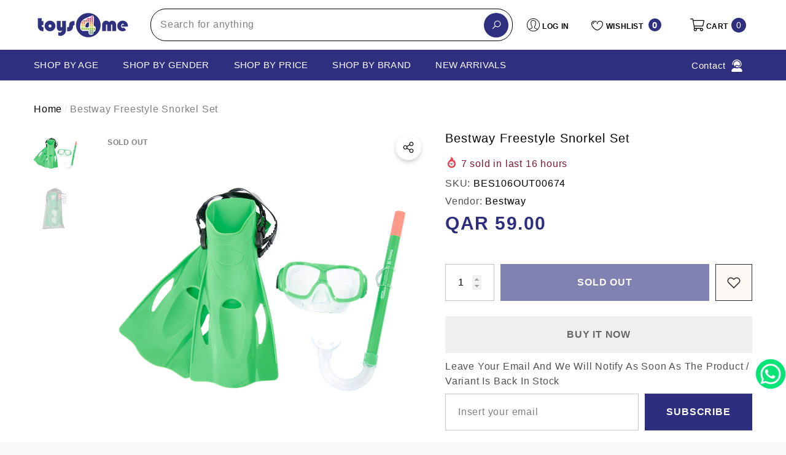

--- FILE ---
content_type: text/html; charset=utf-8
request_url: https://toys4me.com/products/bestway-freestyle-snorkel-set-bes106out00674?view=ajax_section_recently_viewed&_=1769018028115
body_size: 2218
content:


<div class="product">
    
<div class="product-item product-item--border product-item--box-shadow" data-product-id="4498925846579" data-json-product='{"title": &quot;Bestway Freestyle Snorkel Set&quot;, "id": 4498925846579, "url": "\/products\/bestway-freestyle-snorkel-set-bes106out00674", "price_min": 5900,  "handle": "bestway-freestyle-snorkel-set-bes106out00674", "media": [{&quot;alt&quot;:&quot;Bestway Freestyle Snorkel Set  Image#1&quot;,&quot;id&quot;:6232224694323,&quot;position&quot;:1,&quot;preview_image&quot;:{&quot;aspect_ratio&quot;:1.0,&quot;height&quot;:1000,&quot;width&quot;:1000,&quot;src&quot;:&quot;\/\/toys4me.com\/cdn\/shop\/products\/25019_Product_2.jpg?v=1586877262&quot;},&quot;aspect_ratio&quot;:1.0,&quot;height&quot;:1000,&quot;media_type&quot;:&quot;image&quot;,&quot;src&quot;:&quot;\/\/toys4me.com\/cdn\/shop\/products\/25019_Product_2.jpg?v=1586877262&quot;,&quot;width&quot;:1000},{&quot;alt&quot;:&quot;Bestway Freestyle Snorkel Set  Image#2&quot;,&quot;id&quot;:6232224661555,&quot;position&quot;:2,&quot;preview_image&quot;:{&quot;aspect_ratio&quot;:1.0,&quot;height&quot;:1000,&quot;width&quot;:1000,&quot;src&quot;:&quot;\/\/toys4me.com\/cdn\/shop\/products\/25019_Box.jpg?v=1586877262&quot;},&quot;aspect_ratio&quot;:1.0,&quot;height&quot;:1000,&quot;media_type&quot;:&quot;image&quot;,&quot;src&quot;:&quot;\/\/toys4me.com\/cdn\/shop\/products\/25019_Box.jpg?v=1586877262&quot;,&quot;width&quot;:1000}], "variants": [{&quot;id&quot;:31849907421235,&quot;title&quot;:&quot;Default Title&quot;,&quot;option1&quot;:&quot;Default Title&quot;,&quot;option2&quot;:null,&quot;option3&quot;:null,&quot;sku&quot;:&quot;BES106OUT00674&quot;,&quot;requires_shipping&quot;:true,&quot;taxable&quot;:true,&quot;featured_image&quot;:null,&quot;available&quot;:false,&quot;name&quot;:&quot;Bestway Freestyle Snorkel Set&quot;,&quot;public_title&quot;:null,&quot;options&quot;:[&quot;Default Title&quot;],&quot;price&quot;:5900,&quot;weight&quot;:0,&quot;compare_at_price&quot;:null,&quot;inventory_management&quot;:&quot;shopify&quot;,&quot;barcode&quot;:&quot;6942138923797&quot;,&quot;requires_selling_plan&quot;:false,&quot;selling_plan_allocations&quot;:[]}]}'>
    <div class="card style-7">
        <div class="card-product">
            <div class="card-product__wrapper"><div class="card__badge card-mobile__hidden badge-left halo-productBadges halo-productBadges--left style-1" data-new-badge-number=""><span class="badge sold-out-badge" aria-hidden="true">
                Sold out
            </span></div><a class="card-media card-media-- media--hover-effect"
    href="/products/bestway-freestyle-snorkel-set-bes106out00674"
    
        
    
    draggable="false"
    data-image-adapt="100.0"
><img srcset="//toys4me.com/cdn/shop/products/25019_Product_2_165x.jpg?v=1586877262 165w,//toys4me.com/cdn/shop/products/25019_Product_2_170x.jpg?v=1586877262 170w,//toys4me.com/cdn/shop/products/25019_Product_2_185x.jpg?v=1586877262 185w,//toys4me.com/cdn/shop/products/25019_Product_2_198x.jpg?v=1586877262 198w,//toys4me.com/cdn/shop/products/25019_Product_2_210x.jpg?v=1586877262 210w,//toys4me.com/cdn/shop/products/25019_Product_2_220x.jpg?v=1586877262 220w,//toys4me.com/cdn/shop/products/25019_Product_2_245x.jpg?v=1586877262 245w,//toys4me.com/cdn/shop/products/25019_Product_2_270x.jpg?v=1586877262 270w,//toys4me.com/cdn/shop/products/25019_Product_2_290x.jpg?v=1586877262 290w,//toys4me.com/cdn/shop/products/25019_Product_2_320x.jpg?v=1586877262 320w,//toys4me.com/cdn/shop/products/25019_Product_2_355x.jpg?v=1586877262 355w,//toys4me.com/cdn/shop/products/25019_Product_2_360x.jpg?v=1586877262 360w,//toys4me.com/cdn/shop/products/25019_Product_2_370x.jpg?v=1586877262 370w,//toys4me.com/cdn/shop/products/25019_Product_2_420x.jpg?v=1586877262 420w,//toys4me.com/cdn/shop/products/25019_Product_2_430x.jpg?v=1586877262 430w,//toys4me.com/cdn/shop/products/25019_Product_2_460x.jpg?v=1586877262 460w,//toys4me.com/cdn/shop/products/25019_Product_2_470x.jpg?v=1586877262 470w,//toys4me.com/cdn/shop/products/25019_Product_2_510x.jpg?v=1586877262 510w,//toys4me.com/cdn/shop/products/25019_Product_2_523x.jpg?v=1586877262 523w,//toys4me.com/cdn/shop/products/25019_Product_2_530x.jpg?v=1586877262 530w,//toys4me.com/cdn/shop/products/25019_Product_2_534x.jpg?v=1586877262 534w,//toys4me.com/cdn/shop/products/25019_Product_2_570x.jpg?v=1586877262 570w,//toys4me.com/cdn/shop/products/25019_Product_2_600x.jpg?v=1586877262 600w,//toys4me.com/cdn/shop/products/25019_Product_2_640x.jpg?v=1586877262 640w,//toys4me.com/cdn/shop/products/25019_Product_2_665x.jpg?v=1586877262 665w,//toys4me.com/cdn/shop/products/25019_Product_2_670x.jpg?v=1586877262 670w,//toys4me.com/cdn/shop/products/25019_Product_2_720x.jpg?v=1586877262 720w,//toys4me.com/cdn/shop/products/25019_Product_2_775x.jpg?v=1586877262 775w,//toys4me.com/cdn/shop/products/25019_Product_2_785x.jpg?v=1586877262 785w,//toys4me.com/cdn/shop/products/25019_Product_2_870x.jpg?v=1586877262 870w,//toys4me.com/cdn/shop/products/25019_Product_2_930x.jpg?v=1586877262 930w,//toys4me.com/cdn/shop/products/25019_Product_2_935x.jpg?v=1586877262 935w,//toys4me.com/cdn/shop/products/25019_Product_2_940x.jpg?v=1586877262 940w"
src="//toys4me.com/cdn/shop/products/25019_Product_2_533x.jpg?v=1586877262" width="1000" height="1000"
sizes="(min-width: 1100px) 1000px, (min-width: 750px) calc((100vw - 130px) / 2), calc((100vw - 50px) / 2)" 
alt="Bestway Freestyle Snorkel Set  Image#1" size="1000"loading="lazy" class="lazyload"/></a>

                <div class="card-product__group group-center group-visible group-bottom">
        <div class="card-product__group-wrapper"><div class="card-product__group-item item-square item-hover card-wishlist card-mobile__hidden">
                    <a class="wishlist-icon" href="#" data-wishlist data-wishlist-handle="bestway-freestyle-snorkel-set-bes106out00674" data-product-id="4498925846579" role="button">
                        <span class="visually-hidden">Add To Wishlist</span>
                        <span class="text">Add To Wishlist</span>
                        <svg xmlns="http://www.w3.org/2000/svg" viewBox="0 0 32 32" aria-hidden="true" focusable="false" role="presentation" class="icon icon-wishlist"><path d="M 9.5 5 C 5.363281 5 2 8.402344 2 12.5 C 2 13.929688 2.648438 15.167969 3.25 16.0625 C 3.851563 16.957031 4.46875 17.53125 4.46875 17.53125 L 15.28125 28.375 L 16 29.09375 L 16.71875 28.375 L 27.53125 17.53125 C 27.53125 17.53125 30 15.355469 30 12.5 C 30 8.402344 26.636719 5 22.5 5 C 19.066406 5 16.855469 7.066406 16 7.9375 C 15.144531 7.066406 12.933594 5 9.5 5 Z M 9.5 7 C 12.488281 7 15.25 9.90625 15.25 9.90625 L 16 10.75 L 16.75 9.90625 C 16.75 9.90625 19.511719 7 22.5 7 C 25.542969 7 28 9.496094 28 12.5 C 28 14.042969 26.125 16.125 26.125 16.125 L 16 26.25 L 5.875 16.125 C 5.875 16.125 5.390625 15.660156 4.90625 14.9375 C 4.421875 14.214844 4 13.273438 4 12.5 C 4 9.496094 6.457031 7 9.5 7 Z"/></svg>
                    </a>
                </div><div class="card-product__group-item item-square item-hover card-action card-actionIcon card-grid__hidden d-none"><form action="/cart/add" method="post" class="variants" id="-4498925846579-" data-product-id="4498925846579" enctype="multipart/form-data"><a class="action-icon is-notify-me" href="/products/bestway-freestyle-snorkel-set-bes106out00674" data-btn-addToCart role="button">
                                    <span class="text">
                                        Notify me
                                    </span>
                                    <svg xmlns="http://www.w3.org/2000/svg" viewBox="0 0 24 24" aria-hidden="true" focusable="false" role="presentation" class="icon icon-mail">
		<path d="M 1 3 L 1 5 L 1 18 L 3 18 L 3 5 L 19 5 L 19 3 L 3 3 L 1 3 z M 5 7 L 5 7.1777344 L 14 12.875 L 23 7.125 L 23 7 L 5 7 z M 23 9.2832031 L 14 15 L 5 9.4160156 L 5 21 L 14 21 L 14 17 L 17 17 L 17 14 L 23 14 L 23 9.2832031 z M 19 16 L 19 19 L 16 19 L 16 21 L 19 21 L 19 24 L 21 24 L 21 21 L 24 21 L 24 19 L 21 19 L 21 16 L 19 16 z"/>
	</svg>
                                </a></form>
                </div><div class="card-product__group-item item-square item-hover card-quickview card-quickviewIcon card-mobile__visible card-tablet__visible">
                    <a class="quickview-icon" href="javascript:void(0)" data-product-id="4498925846579" data-open-quick-view-popup data-product-handle="bestway-freestyle-snorkel-set-bes106out00674" role="button">
                        <span class="text">
                            Quick View
                        </span>
                        <svg xmlns="http://www.w3.org/2000/svg" viewBox="0 0 26 26" aria-hidden="true" focusable="false" role="presentation" class="icon icon-eyes">
		<path d="M 13 6.15625 C 7.980469 6.15625 3.289063 8.652344 0.46875 12.8125 C -0.0585938 13.59375 0.160156 14.628906 0.9375 15.15625 C 1.230469 15.355469 1.546875 15.46875 1.875 15.46875 C 2.421875 15.46875 2.984375 15.203125 3.3125 14.71875 C 3.417969 14.5625 3.546875 14.429688 3.65625 14.28125 C 4.996094 18.160156 8.664063 20.9375 13 20.9375 C 17.335938 20.9375 21.003906 18.160156 22.34375 14.28125 C 22.453125 14.429688 22.582031 14.5625 22.6875 14.71875 C 23.210938 15.496094 24.28125 15.683594 25.0625 15.15625 C 25.839844 14.628906 26.058594 13.589844 25.53125 12.8125 C 22.714844 8.648438 18.019531 6.15625 13 6.15625 Z M 16.96875 10.25 C 18.636719 10.847656 20.125 11.839844 21.375 13.125 C 20.441406 16.882813 17.042969 19.6875 13 19.6875 C 8.957031 19.6875 5.558594 16.882813 4.625 13.125 C 5.867188 11.847656 7.375 10.882813 9.03125 10.28125 C 8.496094 11.054688 8.1875 11.988281 8.1875 13 C 8.1875 15.65625 10.34375 17.8125 13 17.8125 C 15.65625 17.8125 17.8125 15.65625 17.8125 13 C 17.8125 11.980469 17.511719 11.027344 16.96875 10.25 Z"/>
	</svg>
                    </a>
                </div></div>
    </div>
            </div>
        </div>
        <div class="card-information"><div class="card-information__wrapper text-left"><div class="card-price" id="card-price-4498925846579">
                    
<div class="price  price--sold-out ">
    <dl><div class="price__regular">
            <dt>
                <span class="visually-hidden visually-hidden--inline">Regular price</span>
            </dt>
            <dd class="price__last">
                <span class="price-item price-item--regular">
                    <span class=money> <span class=qar> QAR </span> 59.00 </span>
                </span>
            </dd>
        </div>
        <div class="price__sale">
            <dt class="price__compare">
                <span class="visually-hidden visually-hidden--inline">Regular price</span>
            </dt>
            <dd class="price__compare">
                <s class="price-item price-item--regular">
                    
                </s>
            </dd>
            <dt>
                <span class="visually-hidden visually-hidden--inline">Sale price</span>
            </dt>
            <dd class="price__last">
                <span class="price-item price-item--sale">
                    <span class=money> <span class=qar> QAR </span> 59.00 </span>
                </span>
            </dd>
        </div>
        <small class="unit-price caption hidden">
            <dt class="visually-hidden">Unit price</dt>
            <dd class="price__last">
                <span role="none"></span>
                <span aria-hidden="true">/</span>
                <span class="visually-hidden">&nbsp;per&nbsp;</span>
                <span role="none">
                </span>
            </dd>
        </small>
    </dl>
</div>

                </div>
                <a class="card-title link-underline card-title-ellipsis" href="/products/bestway-freestyle-snorkel-set-bes106out00674" data-product-title="Bestway Freestyle Snorkel Set" data-product-url="/products/bestway-freestyle-snorkel-set-bes106out00674">
                    <span class="text">Bestway Freestyle Snorkel Set</span>
                </a></div></div>
    </div>
</div>

</div>

--- FILE ---
content_type: text/javascript
request_url: https://toys4me.com/cdn/shop/t/32/assets/tabs.js?v=181923778002177282061765360400
body_size: -280
content:
class ProductTabs extends HTMLElement{constructor(){super(),this.tab=this.querySelectorAll(".tab-title"),this.tabContent=this.querySelectorAll(".tab-content"),this.link=this.querySelectorAll(".toggleLink"),this.querySelector(".tabs-horizontal")&&(this.tab[0].classList.add("is-open"),this.tabContent[0].classList.add("is-active")),this.tab.length>0&&this.tab.forEach(tab=>{tab.addEventListener("click",this.tabActive.bind(this))}),this.link.length>0&&this.link.forEach(link=>{link.addEventListener("click",this.tabToggle.bind(this))})}tabActive(event){event.preventDefault(),event.stopPropagation();var $this=event.target,id=$this.getAttribute("href").replace("#","");$this.classList.contains("is-open")||(this.tab.forEach((element,index)=>{element.classList.remove("is-open")}),$this.classList.add("is-open"),this.tabContent.forEach((element,index)=>{element.getAttribute("id")==id?element.classList.add("is-active"):element.classList.remove("is-active")}))}tabToggle(event){event.preventDefault(),event.stopPropagation();var $this=event.target,$content=$this.parentNode.nextElementSibling;$this.classList.contains("is-open")?($this.classList.remove("is-open"),$($content).slideUp("slow")):($this.classList.add("is-open"),$($content).slideDown("slow"))}}customElements.define("product-tab",ProductTabs);
//# sourceMappingURL=/cdn/shop/t/32/assets/tabs.js.map?v=181923778002177282061765360400
